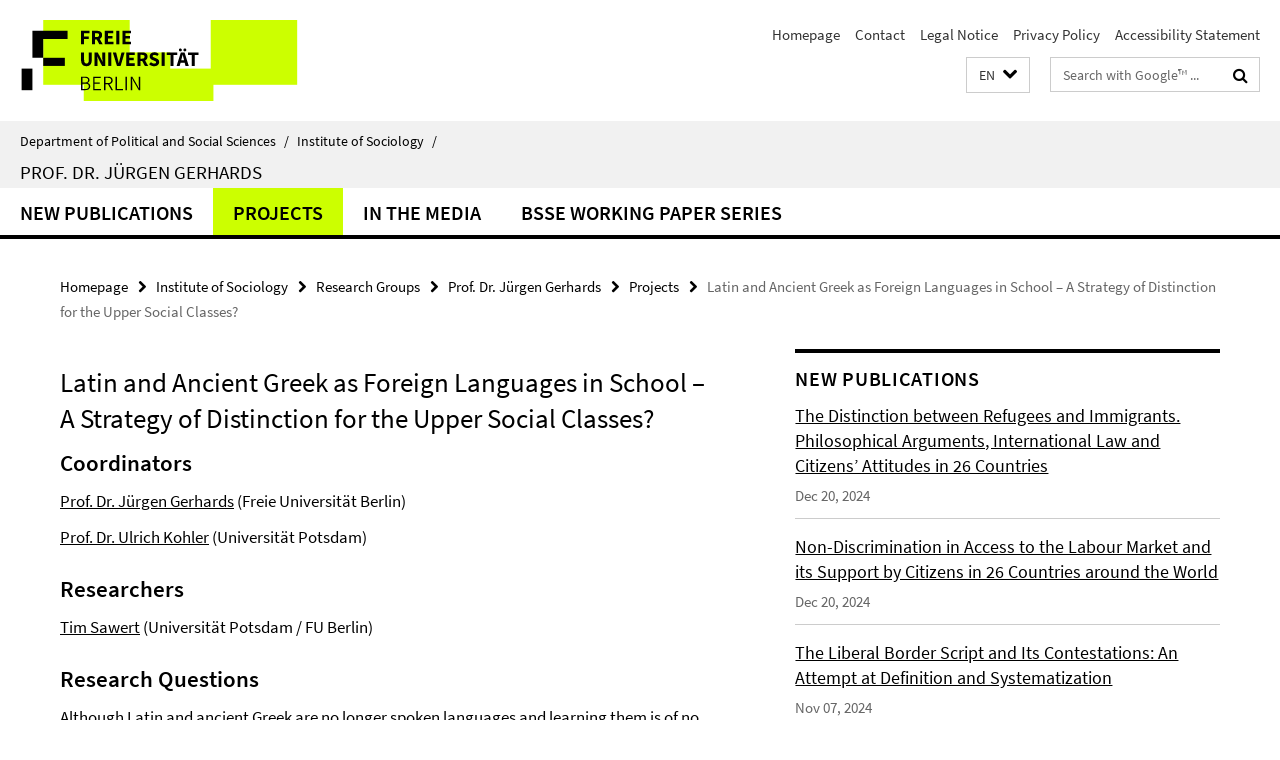

--- FILE ---
content_type: text/html; charset=utf-8
request_url: https://www.polsoz.fu-berlin.de/en/soziologie/arbeitsbereiche/seniorprofessur/projekte/proj_latein-altgriechisch.html
body_size: 8833
content:
<!DOCTYPE html><!-- rendered 2026-01-25 03:16:11 (UTC) --><html class="ltr" lang="en"><head><title>Latin and Ancient Greek as Foreign Languages in School – A Strategy of Distinction for the Upper Social Classes? • Prof. Dr. Jürgen Gerhards • Department of Political and Social Sciences</title><!-- BEGIN Fragment default/26011920/views/head_meta/69062008/1638288595?044634:1823 -->
<meta charset="utf-8" /><meta content="IE=edge" http-equiv="X-UA-Compatible" /><meta content="width=device-width, initial-scale=1.0" name="viewport" /><meta content="authenticity_token" name="csrf-param" />
<meta content="vcXEOxhedjP/c+nxdB6LviZtHiNaeye6OyGOwBQXodk=" name="csrf-token" /><meta content="Latin and Ancient Greek as Foreign Languages in School – A Strategy of Distinction for the Upper Social Classes?" property="og:title" /><meta content="website" property="og:type" /><meta content="https://www.polsoz.fu-berlin.de/en/soziologie/arbeitsbereiche/seniorprofessur/projekte/proj_latein-altgriechisch.html" property="og:url" /><!-- BEGIN Fragment default/26011920/views/open_graph_image/23882996/1737124828?052032:20011 -->
<!-- END Fragment default/26011920/views/open_graph_image/23882996/1737124828?052032:20011 -->
<meta content="index,follow" name="robots" /><meta content="2016-10-10" name="dc.date" /><meta content="Latin and Ancient Greek as Foreign Languages in School – A Strategy of Distinction for the Upper Social Classes?" name="dc.name" /><meta content="DE-BE" name="geo.region" /><meta content="Berlin" name="geo.placename" /><meta content="52.448131;13.286102" name="geo.position" /><link href="https://www.polsoz.fu-berlin.de/en/soziologie/arbeitsbereiche/seniorprofessur/projekte/proj_latein-altgriechisch.html" rel="canonical" /><!-- BEGIN Fragment default/26011920/views/favicon/23882996/1737124828?172852:72019 -->
<link href="/assets/default2/favicon-12a6f1b0e53f527326498a6bfd4c3abd.ico" rel="shortcut icon" /><!-- END Fragment default/26011920/views/favicon/23882996/1737124828?172852:72019 -->
<!-- BEGIN Fragment default/26011920/head/rss/false/23884405/1607513779?055113:22003 -->
<link href="https://www.polsoz.fu-berlin.de/en/news/index.rss?format=rss" rel="alternate" title="" type="application/rss+xml" /><!-- END Fragment default/26011920/head/rss/false/23884405/1607513779?055113:22003 -->
<!-- END Fragment default/26011920/views/head_meta/69062008/1638288595?044634:1823 -->
<!-- BEGIN Fragment default/26011920/head/assets/23882996/1737124828/?212632:86400 -->
<link href="/assets/default2/default_application-part-1-841e7928a8.css" media="all" rel="stylesheet" type="text/css" /><link href="/assets/default2/default_application-part-2-168016bf56.css" media="all" rel="stylesheet" type="text/css" /><script src="/assets/default2/application-781670a880dd5cd1754f30fcf22929cb.js" type="text/javascript"></script><!--[if lt IE 9]><script src="/assets/default2/html5shiv-d11feba7bd03bd542f45c2943ca21fed.js" type="text/javascript"></script><script src="/assets/default2/respond.min-31225ade11a162d40577719d9a33d3ee.js" type="text/javascript"></script><![endif]--><meta content="Rails Connector for Infopark CMS Fiona by Infopark AG (www.infopark.de); Version 6.8.2.36.82613853" name="generator" /><!-- END Fragment default/26011920/head/assets/23882996/1737124828/?212632:86400 -->
</head><body class="site-seniorprofessur layout-size-L"><div class="debug page" data-current-path="/en/soziologie/arbeitsbereiche/seniorprofessur/projekte/proj_latein-altgriechisch/"><a class="sr-only" href="#content">Springe direkt zu Inhalt </a><div class="horizontal-bg-container-header nocontent"><div class="container container-header"><header><!-- BEGIN Fragment default/26011920/header-part-1/23936772/1733825862/?195427:86400 -->
<a accesskey="O" id="seitenanfang"></a><a accesskey="H" href="https://www.fu-berlin.de/" hreflang="" id="fu-logo-link" title="Zur Startseite der Freien Universität Berlin"><svg id="fu-logo" version="1.1" viewBox="0 0 775 187.5" x="0" y="0"><defs><g id="fu-logo-elements"><g><polygon points="75 25 156.3 25 156.3 43.8 100 43.8 100 87.5 75 87.5 75 25"></polygon><polygon points="100 87.5 150 87.5 150 106.3 100 106.3 100 87.5"></polygon><polygon points="50 112.5 75 112.5 75 162.5 50 162.5 50 112.5"></polygon></g><g><path d="M187.5,25h19.7v5.9h-12.7v7.2h10.8v5.9h-10.8v12.2h-7.1V25z"></path><path d="M237.7,56.3l-7.1-12.5c3.3-1.5,5.6-4.4,5.6-9c0-7.4-5.4-9.7-12.1-9.7h-11.3v31.3h7.1V45h3.9l6,11.2H237.7z M219.9,30.6 h3.6c3.7,0,5.7,1,5.7,4.1c0,3.1-2,4.7-5.7,4.7h-3.6V30.6z"></path><path d="M242.5,25h19.6v5.9h-12.5v6.3h10.7v5.9h-10.7v7.2h13v5.9h-20.1V25z"></path><path d="M269,25h7.1v31.3H269V25z"></path><path d="M283.2,25h19.6v5.9h-12.5v6.3h10.7v5.9h-10.7v7.2h13v5.9h-20.1V25z"></path></g><g><path d="M427.8,72.7c2,0,3.4-1.4,3.4-3.4c0-1.9-1.4-3.4-3.4-3.4c-2,0-3.4,1.4-3.4,3.4C424.4,71.3,425.8,72.7,427.8,72.7z"></path><path d="M417.2,72.7c2,0,3.4-1.4,3.4-3.4c0-1.9-1.4-3.4-3.4-3.4c-2,0-3.4,1.4-3.4,3.4C413.8,71.3,415.2,72.7,417.2,72.7z"></path><path d="M187.5,91.8V75h7.1v17.5c0,6.1,1.9,8.2,5.4,8.2c3.5,0,5.5-2.1,5.5-8.2V75h6.8v16.8c0,10.5-4.3,15.1-12.3,15.1 C191.9,106.9,187.5,102.3,187.5,91.8z"></path><path d="M218.8,75h7.2l8.2,15.5l3.1,6.9h0.2c-0.3-3.3-0.9-7.7-0.9-11.4V75h6.7v31.3h-7.2L228,90.7l-3.1-6.8h-0.2 c0.3,3.4,0.9,7.6,0.9,11.3v11.1h-6.7V75z"></path><path d="M250.4,75h7.1v31.3h-7.1V75z"></path><path d="M261,75h7.5l3.8,14.6c0.9,3.4,1.6,6.6,2.5,10h0.2c0.9-3.4,1.6-6.6,2.5-10l3.7-14.6h7.2l-9.4,31.3h-8.5L261,75z"></path><path d="M291.9,75h19.6V81h-12.5v6.3h10.7v5.9h-10.7v7.2h13v5.9h-20.1V75z"></path><path d="M342.8,106.3l-7.1-12.5c3.3-1.5,5.6-4.4,5.6-9c0-7.4-5.4-9.7-12.1-9.7H318v31.3h7.1V95.1h3.9l6,11.2H342.8z M325.1,80.7 h3.6c3.7,0,5.7,1,5.7,4.1c0,3.1-2,4.7-5.7,4.7h-3.6V80.7z"></path><path d="M344.9,102.4l4.1-4.8c2.2,1.9,5.1,3.3,7.7,3.3c2.9,0,4.4-1.2,4.4-3c0-2-1.8-2.6-4.5-3.7l-4.1-1.7c-3.2-1.3-6.3-4-6.3-8.5 c0-5.2,4.6-9.3,11.1-9.3c3.6,0,7.4,1.4,10.1,4.1l-3.6,4.5c-2.1-1.6-4-2.4-6.5-2.4c-2.4,0-4,1-4,2.8c0,1.9,2,2.6,4.8,3.7l4,1.6 c3.8,1.5,6.2,4.1,6.2,8.5c0,5.2-4.3,9.7-11.8,9.7C352.4,106.9,348.1,105.3,344.9,102.4z"></path><path d="M373.9,75h7.1v31.3h-7.1V75z"></path><path d="M394.4,81h-8.6V75H410V81h-8.6v25.3h-7.1V81z"></path><path d="M429.2,106.3h7.5L426.9,75h-8.5l-9.8,31.3h7.2l1.9-7.4h9.5L429.2,106.3z M419.2,93.4l0.8-2.9c0.9-3.1,1.7-6.8,2.5-10.1 h0.2c0.8,3.3,1.7,7,2.5,10.1l0.7,2.9H419.2z"></path><path d="M443.6,81h-8.6V75h24.3V81h-8.6v25.3h-7.1V81z"></path></g><g><path d="M187.5,131.2h8.9c6.3,0,10.6,2.2,10.6,7.6c0,3.2-1.7,5.8-4.7,6.8v0.2c3.9,0.7,6.5,3.2,6.5,7.5c0,6.1-4.7,9.1-11.7,9.1 h-9.6V131.2z M195.7,144.7c5.8,0,8.1-2.1,8.1-5.5c0-3.9-2.7-5.4-7.9-5.4h-5.1v10.9H195.7z M196.5,159.9c5.7,0,9.1-2.1,9.1-6.6 c0-4.1-3.3-6-9.1-6h-5.8v12.6H196.5z"></path><path d="M215.5,131.2h17.6v2.8h-14.4v10.6h12.1v2.8h-12.1v12.3h14.9v2.8h-18.1V131.2z"></path><path d="M261.5,162.5l-8.2-14c4.5-0.9,7.4-3.8,7.4-8.7c0-6.3-4.4-8.6-10.7-8.6h-9.4v31.3h3.3v-13.7h6l7.9,13.7H261.5z M243.8,133.9h5.6c5.1,0,8,1.6,8,5.9c0,4.3-2.8,6.3-8,6.3h-5.6V133.9z"></path><path d="M267.4,131.2h3.3v28.5h13.9v2.8h-17.2V131.2z"></path><path d="M290.3,131.2h3.3v31.3h-3.3V131.2z"></path><path d="M302.6,131.2h3.4l12,20.6l3.4,6.4h0.2c-0.2-3.1-0.4-6.4-0.4-9.6v-17.4h3.1v31.3H321l-12-20.6l-3.4-6.4h-0.2 c0.2,3.1,0.4,6.2,0.4,9.4v17.6h-3.1V131.2z"></path></g></g></defs><g id="fu-logo-rects"></g><use x="0" xlink:href="#fu-logo-elements" y="0"></use></svg></a><script>"use strict";var svgFLogoObj = document.getElementById("fu-logo");var rectsContainer = svgFLogoObj.getElementById("fu-logo-rects");var svgns = "http://www.w3.org/2000/svg";var xlinkns = "http://www.w3.org/1999/xlink";function createRect(xPos, yPos) {  var rectWidth = ["300", "200", "150"];  var rectHeight = ["75", "100", "150"];  var rectXOffset = ["0", "100", "50"];  var rectYOffset = ["0", "75", "150"];  var x = rectXOffset[getRandomIntInclusive(0, 2)];  var y = rectYOffset[getRandomIntInclusive(0, 2)];  if (xPos == "1") {    x = x;  }  if (xPos == "2") {    x = +x + 193.75;  }  if (xPos == "3") {    x = +x + 387.5;  }  if (xPos == "4") {    x = +x + 581.25;  }  if (yPos == "1") {    y = y;  }  if (yPos == "2") {    y = +y + 112.5;  }  var cssClasses = "rectangle";  var rectColor = "#CCFF00";  var style = "fill: ".concat(rectColor, ";");  var rect = document.createElementNS(svgns, "rect");  rect.setAttribute("x", x);  rect.setAttribute("y", y);  rect.setAttribute("width", rectWidth[getRandomIntInclusive(0, 2)]);  rect.setAttribute("height", rectHeight[getRandomIntInclusive(0, 2)]);  rect.setAttribute("class", cssClasses);  rect.setAttribute("style", style);  rectsContainer.appendChild(rect);}function getRandomIntInclusive(min, max) {  min = Math.ceil(min);  max = Math.floor(max);  return Math.floor(Math.random() * (max - min + 1)) + min;}function makeGrid() {  for (var i = 1; i < 17; i = i + 1) {    if (i == "1") {      createRect("1", "1");    }    if (i == "2") {      createRect("2", "1");    }    if (i == "3") {      createRect("3", "1");    }    if (i == "5") {      createRect("1", "2");    }    if (i == "6") {      createRect("2", "2");    }    if (i == "7") {      createRect("3", "2");    }    if (i == "8") {      createRect("4", "2");    }  }}makeGrid();</script><a accesskey="H" href="https://www.fu-berlin.de/" hreflang="" id="fu-label-link" title="Zur Startseite der Freien Universität Berlin"><div id="fu-label-wrapper"><svg id="fu-label" version="1.1" viewBox="0 0 50 50" x="0" y="0"><defs><g id="fu-label-elements"><rect height="50" id="fu-label-bg" width="50"></rect><g><polygon points="19.17 10.75 36.01 10.75 36.01 14.65 24.35 14.65 24.35 23.71 19.17 23.71 19.17 10.75"></polygon><polygon points="24.35 23.71 34.71 23.71 34.71 27.6 24.35 27.6 24.35 23.71"></polygon><polygon points="13.99 28.88 19.17 28.88 19.17 39.25 13.99 39.25 13.99 28.88"></polygon></g></g></defs><use x="0" xlink:href="#fu-label-elements" y="0"></use></svg></div><div id="fu-label-text">Freie Universität Berlin</div></a><h1 class="hide">Department of Political and Social Sciences</h1><hr class="hide" /><h2 class="sr-only">Service Navigation</h2><ul class="top-nav no-print"><li><a href="/en/index.html" rel="index" title="To the Homepage of: Department of Political and Social Sciences">Homepage</a></li><li><a href="/en/soziologie/kontakt/index.html" title="">Contact</a></li><li><a href="/en/soziologie/impressum/index.html" title="">Legal Notice</a></li><li><a href="https://www.fu-berlin.de/en/datenschutz.html" title="">Privacy Policy</a></li><li><a href="https://www.fu-berlin.de/$REDIRECTS/accessibility.html" title="">Accessibility Statement</a></li></ul><!-- END Fragment default/26011920/header-part-1/23936772/1733825862/?195427:86400 -->
<a class="services-menu-icon no-print"><div class="icon-close icon-cds icon-cds-wrong" style="display: none;"></div><div class="icon-menu"><div class="dot"></div><div class="dot"></div><div class="dot"></div></div></a><div class="services-search-icon no-print"><div class="icon-close icon-cds icon-cds-wrong" style="display: none;"></div><div class="icon-search fa fa-search"></div></div><div class="services no-print"><!-- BEGIN Fragment default/26011920/header/languages/23936772/1733825862/?050830:4027 -->
<div class="services-language dropdown"><div aria-haspopup="listbox" aria-label="Sprache auswählen" class="services-dropdown-button btn btn-default" id="lang" role="button"><span aria-label="English">EN</span><div class="services-dropdown-button-icon"><div class="fa fa-chevron-down services-dropdown-button-icon-open"></div><div class="fa fa-chevron-up services-dropdown-button-icon-close"></div></div></div><ul class="dropdown-menu dropdown-menu-right" role="listbox" tabindex="-1"><li role="option"><a class="fub-language-version" data-locale="de" href="#" hreflang="de" lang="de" title="Deutschsprachige Version">DE: Deutsch</a></li><li aria-disabled="true" aria-selected="true" class="disabled" role="option"><a href="#" lang="en" title="This page is an English version">EN: English</a></li></ul></div><!-- END Fragment default/26011920/header/languages/23936772/1733825862/?050830:4027 -->
<!-- BEGIN Fragment default/26011920/header-part-2/23936772/1733825862/?223023:86400 -->
<div class="services-search"><form action="/en/_search/index.html" class="fub-google-search-form" id="search-form" method="get" role="search"><input name="ie" type="hidden" value="UTF-8" /><label class="search-label" for="search-input">Search terms</label><input autocomplete="off" class="search-input" id="search-input" name="q" placeholder="Search with Google™ ..." title="Please enter search term here" type="text" /><button class="search-button" id="search_button" title="Search with Google™ ..." type="submit"><i class="fa fa-search"></i></button></form><div class="search-privacy-link"><a href="http://www.fu-berlin.de/en/redaktion/impressum/datenschutzhinweise#faq_06_externe_suche" title="Information about data transfer when using Google Search™">Information about data transfer when using Google Search™</a></div></div><!-- END Fragment default/26011920/header-part-2/23936772/1733825862/?223023:86400 -->
</div></header></div></div><div class="horizontal-bg-container-identity nocontent"><div class="container container-identity"><div class="identity closed"><i class="identity-text-parent-icon-close fa fa-angle-up no-print"></i><i class="identity-text-parent-icon-open fa fa-angle-down no-print"></i><div class="identity-text-parent no-print"><a class="identity-text-parent-first" href="/en/index.html" rel="index" title="To the Homepage of: ">Department of Political and Social Sciences<span class="identity-text-separator">/</span></a><a class="identity-text-parent-second" href="/en/soziologie/index.html" rel="" title="To the Homepage of: ">Institute of Sociology<span class="identity-text-separator">/</span></a></div><h2 class="identity-text-main"><a href="/en/soziologie/arbeitsbereiche/seniorprofessur/index.html" title="To the Homepage of:  Prof. Dr. Jürgen Gerhards">Prof. Dr. Jürgen Gerhards</a></h2></div></div></div><!-- BEGIN Fragment default/26011920/navbar-wrapper-ajax/0/23936772/1733825862/?050123:3600 -->
<div class="navbar-wrapper cms-box-ajax-content" data-ajax-url="/en/soziologie/arbeitsbereiche/seniorprofessur/index.html?comp=navbar&amp;irq=1&amp;pm=0"><nav class="main-nav-container no-print" style=""><div class="container main-nav-container-inner"><div class="main-nav-scroll-buttons" style="display:none"><div id="main-nav-btn-scroll-left" role="button"><div class="fa fa-angle-left"></div></div><div id="main-nav-btn-scroll-right" role="button"><div class="fa fa-angle-right"></div></div></div><div class="main-nav-toggle"><span class="main-nav-toggle-text">Menu</span><span class="main-nav-toggle-icon"><span class="line"></span><span class="line"></span><span class="line"></span></span></div><ul class="main-nav level-1" id="fub-main-nav"><li class="main-nav-item level-1 has-children" data-index="0" data-menu-item-path="#" data-menu-shortened="0"><a class="main-nav-item-link level-1" href="#" title="loading...">New Publications</a><div class="icon-has-children"><div class="fa fa-angle-right"></div><div class="fa fa-angle-down"></div><div class="fa fa-angle-up"></div></div><div class="container main-nav-parent level-2" style="display:none"><p style="margin: 20px;">loading... </p></div></li><li class="main-nav-item level-1 has-children" data-index="1" data-menu-item-path="#" data-menu-shortened="0"><a class="main-nav-item-link level-1" href="#" title="loading...">Projects</a><div class="icon-has-children"><div class="fa fa-angle-right"></div><div class="fa fa-angle-down"></div><div class="fa fa-angle-up"></div></div><div class="container main-nav-parent level-2" style="display:none"><p style="margin: 20px;">loading... </p></div></li><li class="main-nav-item level-1 has-children" data-index="2" data-menu-item-path="#" data-menu-shortened="0"><a class="main-nav-item-link level-1" href="#" title="loading...">In the Media</a><div class="icon-has-children"><div class="fa fa-angle-right"></div><div class="fa fa-angle-down"></div><div class="fa fa-angle-up"></div></div><div class="container main-nav-parent level-2" style="display:none"><p style="margin: 20px;">loading... </p></div></li><li class="main-nav-item level-1 has-children" data-index="3" data-menu-item-path="#" data-menu-shortened="0"><a class="main-nav-item-link level-1" href="#" title="loading...">BSSE Working Paper Series</a><div class="icon-has-children"><div class="fa fa-angle-right"></div><div class="fa fa-angle-down"></div><div class="fa fa-angle-up"></div></div><div class="container main-nav-parent level-2" style="display:none"><p style="margin: 20px;">loading... </p></div></li></ul></div><div class="main-nav-flyout-global"><div class="container"></div><button id="main-nav-btn-flyout-close" type="button"><div id="main-nav-btn-flyout-close-container"><i class="fa fa-angle-up"></i></div></button></div></nav></div><script type="text/javascript">$(document).ready(function () { Luise.Navigation.init(); });</script><!-- END Fragment default/26011920/navbar-wrapper-ajax/0/23936772/1733825862/?050123:3600 -->
<div class="content-wrapper main horizontal-bg-container-main"><div class="container breadcrumbs-container nocontent"><div class="row"><div class="col-xs-12"><div class="box breadcrumbs no-print"><p class="hide">Path Navigation</p><ul class="fu-breadcrumb"><li><a href="/en/index.html">Homepage</a><i class="fa fa-chevron-right"></i></li><li><a href="/en/soziologie/index.html">Institute of Sociology</a><i class="fa fa-chevron-right"></i></li><li><a href="/en/soziologie/arbeitsbereiche/index.html">Research Groups</a><i class="fa fa-chevron-right"></i></li><li><a href="/en/soziologie/arbeitsbereiche/seniorprofessur/index.html">Prof. Dr. Jürgen Gerhards</a><i class="fa fa-chevron-right"></i></li><li><a href="/en/soziologie/arbeitsbereiche/seniorprofessur/projekte/index.html">Projects</a><i class="fa fa-chevron-right"></i></li><li class="active">Latin and Ancient Greek as Foreign Languages in School – A Strategy of Distinction for the Upper Social Classes?</li></ul></div></div></div></div><div class="container"><div class="row"><main class="col-m-7 print-full-width"><!--skiplink anchor: content--><div class="fub-content fub-fu_basis_dok"><a id="content"></a><div class="box box-standard-body box-standard-body-cms-7"><h1>Latin and Ancient Greek as Foreign Languages in School – A Strategy of Distinction for the Upper Social Classes?</h1><!-- BEGIN Fragment default/26011920/content_media/69062008/1638288595/69062008/1638288595/?042612:601 -->
<!-- END Fragment default/26011920/content_media/69062008/1638288595/69062008/1638288595/?042612:601 -->
<div class="editor-content hyphens"><h2><strong>Coordinators</strong></h2>
<p><a href="http://www.polsoz.fu-berlin.de/soziologie/arbeitsbereiche/makrosoziologie/mitarbeiter/lehrstuhlinhaber/juergen_gerhards.html" target="_blank">Prof. Dr. Jürgen Gerhards</a> (Freie Universität Berlin)</p>
<p><a href="http://www.uni-potsdam.de/soziologie-methoden/kohler.html" target="_blank">Prof. Dr. Ulrich Kohler</a> (Universität Potsdam)</p>
<h2><strong>Researchers</strong></h2>
<p><a href="http://www.uni-potsdam.de/soziologie-methoden/sawert.html" target="_blank">Tim Sawert</a> (Universität Potsdam / FU Berlin)</p>
<h2><strong>Research Questions</strong></h2>
<p>Although Latin and ancient Greek are no longer spoken languages and learning them is of no direct use for the communication between people from different linguistic backgrounds, the proportion of pupils which decide to learn these languages in school increased in Germany over time.</p>
<p>In the research project we investigate why pupils and their parents decide against the alleged rationale logic of learning a modern language (Spanish, French) in a continuously globalizing world and for acquiring competences in languages of no communicative use (Latin, ancient Greek).</p>
<p>Based on Bourdieu’s theory of habitus and a rational action model an explanation for the phenomenon is developed and the derived hypotheses are tested empirically. Here, the main focus is on the relevance of processes of distinction, exclusion and pretension. The central assumption is that the distribution of the different crucial motives in the decision-making process varies depending on the socio-economic background. This leads to differences in the foreign language profile selected: The classes which are privileged with cultural capital want to realize gains through distinction and exclusion. The members of the middle classes copy the practices of the privileged classes but incorporate these practices into their own logic, which oriented more strongly towards an orientation of utilization: Consequently they decide for Latin in order to realize positive transfer effects for example.</p>
<p><a href="/soziologie/arbeitsbereiche/seniorprofessur/projekte/dateien/Antrag_Beschreibung.pdf">Detailed description of the project</a> (only in German)</p>
<h2><strong>Empirical Implementation</strong></h2>
<p>To separate the different motives and their effect on the decision for a foreign language profile, at selected schools two different surveys will be conducted during the project:</p>
<ul>
<li>In a first survey, parents of children which are in the last grade of elementary school and which have to decide for a secondary school will be interviewed. Within the scope of this survey, it will be measured whether and to what extent the higher social selectivity of secondary schools with a humanist profile is a motivational factor for visiting those schools and the often associated need to choose Latin and/or ancient Greek.</li>
<li>In the second survey, parents of children who are at secondary schools, where their children can freely decide between different foreign language profiles, will be interviewed. If different preferences in the lifestyle, which are associated with the socio-economic background are relevant for the decision for a classical language, being from a family which is highly endowed with cultural capital should increase the tendency to decide for Latin and ancient Greek.</li>
</ul>
<h2><strong>Funding</strong></h2>
<p>The project is funded by the German Research Foundation (DFG).</p>
<h2><strong>Publications</strong></h2>
<p>Gerhards, Jürgen, Ulrich Kohler &amp; Tim Sawert. 2021. <a href="https://doi.org/10.1515/zfsoz-2021-0021">Educational Expansion, Social Class, and Choosing Latin as a Strategy of Distinction</a>. <em>Zeitschrift für Soziologie</em>, vol. 50, no. 5, pp. 306-321.</p>
<p>Gerhards, Jürgen, Tim Sawert &amp; Ulrich Kohler. 2020. Des Kaisers alte Kleider. Fiktion und Wirklichkeit des Nutzens von Lateinkenntnissen. <em>SchulVerwaltung Nordrhein-Westfalen. Fachzeitschrift für Schulentwicklung und Schulmanagement</em> 31: 28-29.</p>
<p>Stellungnahme zu der Kritik der Altphilologen an der Latein-Studie<br />Jürgen Gerhards, Tim Sawert, Ulrich Kohler: <a href="/soziologie/arbeitsbereiche/seniorprofessur/neue_publikationen/dateien/Gerhards-Sawert-Kohler---Replik-auf-Stefan-Kipf-et-al.pdf">Fakten statt Unterstellungen: Eine Antwort auf die Replik "Fiktionalität in der Wissenschaft - Analyse einer Studie"</a></p>
<p>Gerhards, Jürgen, Tim Sawert &amp; Ulrich Kohler. 2019. <a href="https://link.springer.com/article/10.1007/s11577-019-00624-8">Des Kaisers <em>alte</em> Kleider: Fiktion und Wirklichkeit des Nutzens von Lateinkenntnissen.</a> <em>Kölner Zeitschrift für Soziologie und Sozialpsychologie</em> 71(2): 309-326.</p>
<p>Sawert, Tim (2018): <a href="https://link.springer.com/article/10.1007%2Fs11609-019-00381-7">Das schulische Fremdsprachenprofil als soziale Segregationslinie. Historische Entstehung und gegenwärtige Relevanz der schulischen Fremdsprachenwahl als horizontal differenzierende Bildungsentscheidung</a>. Berliner Journal für Soziologie 3/4.</p>
<p>Sawert, Tim (2018): Latente Mechanismen sozialer Hierarchisierung. Die Wahl alter Sprachen als Reproduktionsmechanismus des Bildungsbürgertums. Wiesbaden: Springer VS.</p></div></div><noscript><div class="warning_box"><em class="mark-4">Please enable JavaScript in Your browser.</em></div></noscript></div></main><!-- BEGIN Fragment default/26011920/sidebar_subtree/23936772/1733825862/?044021:1801 -->
<aside class="col-m-5 sidebar-right no-print nocontent"><div class="row"><div class="col-l-11 col-l-offset-1"><div class="content-element"><!-- BEGIN Fragment default/26011920/news-box-outer/107972407/1710429768/?051020:3600 -->
<div class="box box-news-list-v1 box-border box-news-cms-5"><h3 class="box-news-list-v1-headline">New Publications</h3><div class="news cms-box-ajax-content" data-ajax-url="/en/soziologie/arbeitsbereiche/seniorprofessur/new-publications/index.html?irq=1&amp;page=1"><div class="spinner news" style="display: none; width: 16px; padding: 20px;"><img alt="spinner" src="/assets/default2/spinner-39a0a2170912fd2acf310826322141db.gif" /></div><noscript><em class="mark-4">Please enable JavaScript.</em><p><a href="/en/soziologie/arbeitsbereiche/seniorprofessur/new-publications/index.html" title="New Publications">overview</a></p></noscript></div></div><!-- END Fragment default/26011920/news-box-outer/107972407/1710429768/?051020:3600 -->
</div></div></div></aside><!-- END Fragment default/26011920/sidebar_subtree/23936772/1733825862/?044021:1801 -->
</div></div></div><!-- BEGIN Fragment default/26011920/footer/banners/23935907/1728650035/?050501:3600 -->
<div class="container container-bottom-banner"><div class="box box-bottom-banner box-bottom-banner-cms-master-banner"><a class="box-text-banner-link box-bottom-banner-link" href="/en/soziologie/studium/master/index.html" target="_self" title="Master of Arts &quot;Sociology – European Societies&quot;"><span class="box-text-banner-icon"><div class="fa fa-chevron-right"></div></span><span class="box-text-banner-text">Master&#39;s Program &quot;Sociology – European Societies&quot;</span></a></div><div class="box box-bottom-banner box-bottom-banner-cms-blackboard-banner"><a class="box-text-banner-link box-bottom-banner-link" href="https://lms.fu-berlin.de" target="_blank" title="Login Blackboard"><span class="box-text-banner-icon"><div class="fa fa-chevron-right"></div></span><span class="box-text-banner-text">Blackboard</span></a></div><div class="box box-bottom-banner box-bottom-banner-cms-cm-banner"><a class="box-text-banner-link box-bottom-banner-link" href="https://www.ecampus.fu-berlin.de/" target="_blank" title="https://www.ecampus.fu-berlin.de/"><span class="box-text-banner-icon"><div class="fa fa-chevron-right"></div></span><span class="box-text-banner-text">Campus Management</span></a></div></div><!-- END Fragment default/26011920/footer/banners/23935907/1728650035/?050501:3600 -->
<div class="horizontal-bg-container-footer no-print nocontent"><footer><div class="container container-footer"><div class="row"><!-- BEGIN Fragment default/26011920/footer/col-2/23936772/1733825862/?050124:3600 -->
<div class="col-m-6 col-l-3"><div class="box"><h3 class="footer-section-headline">Service Navigation</h3><ul class="footer-section-list fa-ul"><li><a href="/en/index.html" rel="index" title="To the Homepage of: Department of Political and Social Sciences"><i class="fa fa-li fa-chevron-right"></i>Homepage</a></li><li><a href="/en/soziologie/kontakt/index.html" title=""><i class="fa fa-li fa-chevron-right"></i>Contact</a></li><li><a href="/en/soziologie/impressum/index.html" title=""><i class="fa fa-li fa-chevron-right"></i>Legal Notice</a></li><li><a href="https://www.fu-berlin.de/en/datenschutz.html" title=""><i class="fa fa-li fa-chevron-right"></i>Privacy Policy</a></li><li><a href="https://www.fu-berlin.de/$REDIRECTS/accessibility.html" title=""><i class="fa fa-li fa-chevron-right"></i>Accessibility Statement</a></li></ul></div></div><!-- END Fragment default/26011920/footer/col-2/23936772/1733825862/?050124:3600 -->
<div class="col-m-6 col-l-3"><div class="box"><h3 class="footer-section-headline">This Page</h3><ul class="footer-section-list fa-ul"><li><a href="#" onclick="javascript:self.print();return false;" rel="alternate" role="button" title="Print this page"><i class="fa fa-li fa-chevron-right"></i>Print</a></li><!-- BEGIN Fragment default/26011920/footer/col-4.rss/23936772/1733825862/?050124:3600 -->
<li><a href="https://www.polsoz.fu-berlin.de/en/news/index.rss?format=rss" target="_blank" title="Subscribe RSS-Feed"><i class="fa fa-li fa-chevron-right"></i>Subscribe RSS-Feed</a></li><!-- END Fragment default/26011920/footer/col-4.rss/23936772/1733825862/?050124:3600 -->
<!-- BEGIN Fragment default/26011920/footer/col-4.languages/23936772/1733825862/?050124:3600 -->
<li><a class="fub-language-version" data-locale="en" href="/en/soziologie/arbeitsbereiche/seniorprofessur/index.html?irq=0&amp;next=de" hreflang="de" lang="de" title="Deutschsprachige Version"><i class="fa fa-li fa-chevron-right"></i>Deutsch</a></li><!-- END Fragment default/26011920/footer/col-4.languages/23936772/1733825862/?050124:3600 -->
</ul></div></div><div class="clearfix visible-m"></div></div></div><div class="container container-seal"><div class="row"><div class="col-xs-12"><img alt="The Seal of the Freie Universität Berlin" id="fu-seal" src="/assets/default2/fu-siegel-web-schwarz-684a4d11be3c3400d8906a344a77c9a4.png" /><div id="fu-seal-description">The Latin words veritas, justitia, and libertas, which frame the seal of Freie Universität Berlin, stand for the values that have defined the academic ethos of Freie Universität since its founding in December 1948.</div></div></div></div></footer></div><script src="/assets/default2/henry-55a2f6b1df7f8729fca2d550689240e9.js" type="text/javascript"></script></div></body></html>

--- FILE ---
content_type: text/html; charset=utf-8
request_url: https://www.polsoz.fu-berlin.de/en/soziologie/arbeitsbereiche/seniorprofessur/index.html?comp=navbar&irq=1&pm=0
body_size: 740
content:
<!-- BEGIN Fragment default/26011920/navbar-wrapper/23936772/1733825862/?044024:1800 -->
<!-- BEGIN Fragment default/26011920/navbar/e06ec30ed0a79c9102a24706213a2021b739c697/?041024:86400 -->
<nav class="main-nav-container no-print nocontent" style="display: none;"><div class="container main-nav-container-inner"><div class="main-nav-scroll-buttons" style="display:none"><div id="main-nav-btn-scroll-left" role="button"><div class="fa fa-angle-left"></div></div><div id="main-nav-btn-scroll-right" role="button"><div class="fa fa-angle-right"></div></div></div><div class="main-nav-toggle"><span class="main-nav-toggle-text">Menu</span><span class="main-nav-toggle-icon"><span class="line"></span><span class="line"></span><span class="line"></span></span></div><ul class="main-nav level-1" id="fub-main-nav"><li class="main-nav-item level-1" data-index="0" data-menu-item-path="/en/soziologie/arbeitsbereiche/seniorprofessur/new-publications" data-menu-shortened="0" id="main-nav-item-new-publications"><a class="main-nav-item-link level-1" href="/en/soziologie/arbeitsbereiche/seniorprofessur/new-publications/index.html">New Publications</a></li><li class="main-nav-item level-1" data-index="1" data-menu-item-path="/en/soziologie/arbeitsbereiche/seniorprofessur/projekte" data-menu-shortened="0" id="main-nav-item-projekte"><a class="main-nav-item-link level-1" href="/en/soziologie/arbeitsbereiche/seniorprofessur/projekte/index.html">Projects</a></li><li class="main-nav-item level-1" data-index="2" data-menu-item-path="/en/soziologie/arbeitsbereiche/seniorprofessur/in_den_medien" data-menu-shortened="0" id="main-nav-item-in_den_medien"><a class="main-nav-item-link level-1" href="/en/soziologie/arbeitsbereiche/seniorprofessur/in_den_medien/index.html">In the Media</a></li><li class="main-nav-item level-1" data-index="3" data-menu-item-path="/en/soziologie/arbeitsbereiche/seniorprofessur/bsse_working_papers" data-menu-shortened="0" id="main-nav-item-bsse_working_papers"><a class="main-nav-item-link level-1" href="/en/soziologie/arbeitsbereiche/seniorprofessur/bsse_working_papers/index.html">BSSE Working Paper Series</a></li></ul></div><div class="main-nav-flyout-global"><div class="container"></div><button id="main-nav-btn-flyout-close" type="button"><div id="main-nav-btn-flyout-close-container"><i class="fa fa-angle-up"></i></div></button></div></nav><script type="text/javascript">$(document).ready(function () { Luise.Navigation.init(); });</script><!-- END Fragment default/26011920/navbar/e06ec30ed0a79c9102a24706213a2021b739c697/?041024:86400 -->
<!-- END Fragment default/26011920/navbar-wrapper/23936772/1733825862/?044024:1800 -->


--- FILE ---
content_type: text/html; charset=utf-8
request_url: https://www.polsoz.fu-berlin.de/en/soziologie/arbeitsbereiche/seniorprofessur/new-publications/index.html?irq=1&page=1
body_size: 845
content:
<!-- BEGIN Fragment default/26011920/news-box-wrapper/1/107972407/1710429768/?041806:113 -->
<!-- BEGIN Fragment default/26011920/news-box/1/4352866ae7dc20281448f45898c7f44d08c06c8f/?051025:3600 -->
<a href="/en/soziologie/arbeitsbereiche/seniorprofessur/new-publications/distinction-between-refugees-and-immigrants.html"><div class="box-news-list-v1-element"><p class="box-news-list-v1-title"><span>The Distinction between Refugees and Immigrants. Philosophical Arguments, International Law and Citizens’ Attitudes in 26 Countries</span></p><p class="box-news-list-v1-date">Dec 20, 2024</p></div></a><a href="/en/soziologie/arbeitsbereiche/seniorprofessur/new-publications/non-discrimination-in-access-to-the-labour-market.html"><div class="box-news-list-v1-element"><p class="box-news-list-v1-title"><span>Non-Discrimination in Access to the Labour Market and its Support by Citizens in 26 Countries around the World</span></p><p class="box-news-list-v1-date">Dec 20, 2024</p></div></a><a href="/en/soziologie/arbeitsbereiche/seniorprofessur/new-publications/liberal-border-script-contestations.html"><div class="box-news-list-v1-element"><p class="box-news-list-v1-title"><span>The Liberal Border Script and Its Contestations: An Attempt at Definition and Systematization</span></p><p class="box-news-list-v1-date">Nov 07, 2024</p></div></a><div class="cms-box-prev-next-nav box-news-list-v1-nav"><a class="cms-box-prev-next-nav-overview box-news-list-v1-nav-overview" href="/en/soziologie/arbeitsbereiche/seniorprofessur/new-publications/index.html" rel="contents" role="button" title="overview New Publications"><span class="icon-cds icon-cds-overview"></span></a><span class="cms-box-prev-next-nav-arrow-prev disabled box-news-list-v1-nav-arrow-prev" title="previous page"><span class="icon-cds icon-cds-arrow-prev disabled"></span></span><span class="cms-box-prev-next-nav-pagination box-news-list-v1-pagination" title="page 1 of 10 pages"> 1 / 10 </span><span class="cms-box-prev-next-nav-arrow-next box-news-list-v1-nav-arrow-next" data-ajax-url="/en/soziologie/arbeitsbereiche/seniorprofessur/new-publications/index.html?irq=1&amp;page=2" onclick="Luise.AjaxBoxNavigation.onClick(event, this)" rel="next" role="button" title="next page"><span class="icon-cds icon-cds-arrow-next"></span></span></div><!-- END Fragment default/26011920/news-box/1/4352866ae7dc20281448f45898c7f44d08c06c8f/?051025:3600 -->
<!-- END Fragment default/26011920/news-box-wrapper/1/107972407/1710429768/?041806:113 -->
